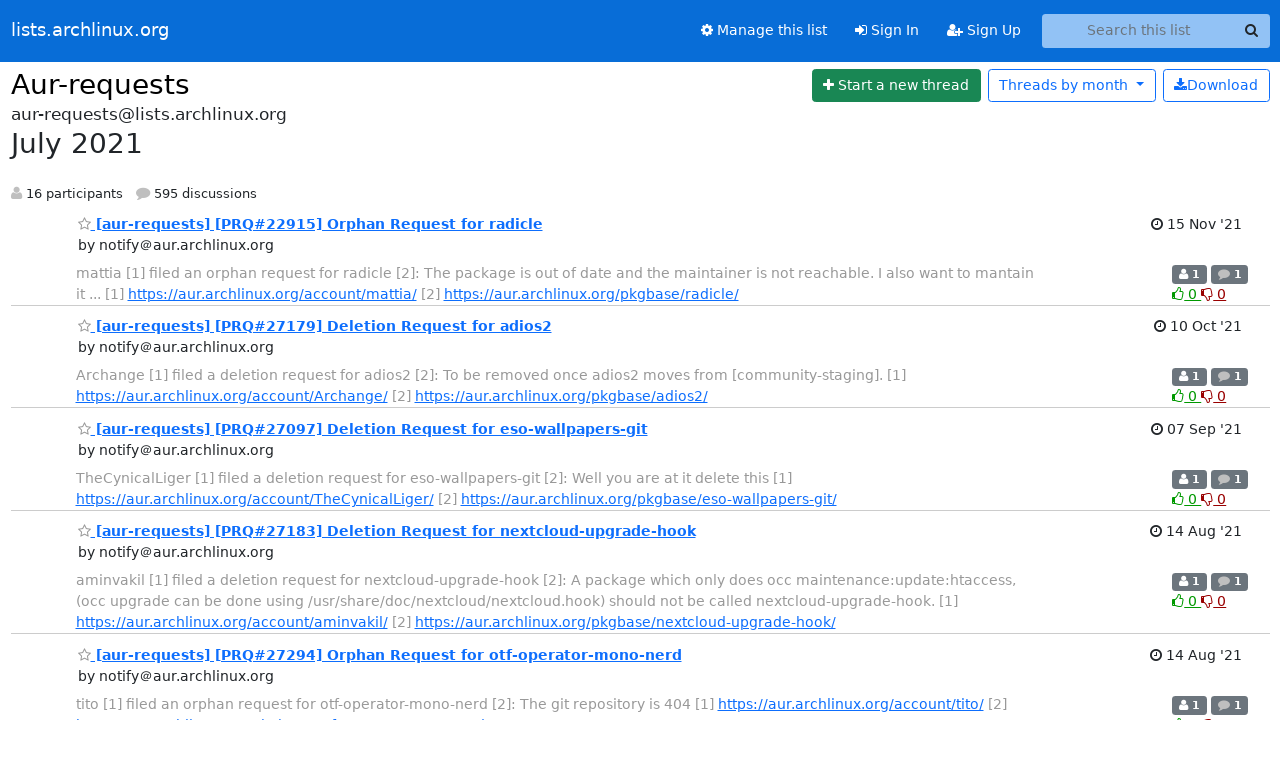

--- FILE ---
content_type: text/html; charset=utf-8
request_url: https://lists.archlinux.org/archives/list/aur-requests@lists.archlinux.org/2021/7/
body_size: 5955
content:





<!DOCTYPE HTML>
<html>
    <head>
        <meta http-equiv="Content-Type" content="text/html; charset=UTF-8" />
        <meta name="viewport" content="width=device-width, initial-scale=1.0" />
        <meta name="ROBOTS" content="INDEX, FOLLOW" />
        <title>
July 2021 - Aur-requests - lists.archlinux.org
</title>
        <meta name="author" content="" />
        <meta name="dc.language" content="en" />
        <link rel="shortcut icon" href="/static/hyperkitty/img/favicon.ico" />
        <link rel="stylesheet" href="/static/hyperkitty/libs/jquery/smoothness/jquery-ui-1.13.1.min.css" type="text/css" media="all" />
        <link rel="stylesheet" href="/static/hyperkitty/libs/fonts/font-awesome/css/font-awesome.min.css" type="text/css" media="all" />
        <link rel="stylesheet" href="/static/CACHE/css/output.e5bf37f52345.css" type="text/css" media="all"><link rel="stylesheet" href="/static/CACHE/css/output.e68c4908b3de.css" type="text/css"><link rel="stylesheet" href="/static/CACHE/css/output.60693ec958f7.css" type="text/css" media="all">
         
        
<link rel="alternate" type="application/rss+xml" title="Aur-requests" href="/archives/list/aur-requests@lists.archlinux.org/feed/"/>

        

    </head>

    <body>

    


    <nav class="navbar sticky-top navbar-expand-md mb-2" id="navbar-main">
        <div class="container-xxl">
            <div class="navbar-header"> <!--part of navbar that's always present-->
                <button type="button" class="navbar-toggler collapsed" data-bs-toggle="collapse" data-bs-target=".navbar-collapse">
                    <span class="fa fa-bars"></span>
                </button>
                <a class="navbar-brand" href="/archives/">lists.archlinux.org</a>

            </div> <!-- /navbar-header -->
            <div class="d-flex">
                <div class="auth dropdown d-md-none">
                        
                </div>
                
                <a  href="/accounts/login/?next=/archives/list/aur-requests%40lists.archlinux.org/2021/7/" class="nav-link d-md-none">
                    <span class="fa fa-sign-in"></span>
                    Sign In
                </a>
                <a  href="/accounts/signup/?next=/archives/list/aur-requests%40lists.archlinux.org/2021/7/" class="nav-link d-md-none">
                    <span class="fa fa-user-plus"></span>
                    Sign Up
                </a>
                
            </div>
            <div class="navbar-collapse collapse justify-content-end"> <!--part of navbar that's collapsed on small screens-->
                <!-- show dropdown for smaller viewports b/c login name/email may be too long -->
                <!-- only show this extra button/dropdown if we're in small screen sizes -->
            
                
                <a href="/mailman3/lists/aur-requests.lists.archlinux.org/" class="nav-link">
                    <span class="fa fa-cog"></span>
                    Manage this list
                </a>
                
            
            
            <a  href="/accounts/login/?next=/archives/list/aur-requests%40lists.archlinux.org/2021/7/" class="nav-link d-none d-md-block">
                <span class="fa fa-sign-in"></span>
                Sign In
            </a>
            <a  href="/accounts/signup/?next=/archives/list/aur-requests%40lists.archlinux.org/2021/7/" class="nav-link d-none d-md-block">
                <span class="fa fa-user-plus"></span>
                Sign Up
            </a>
            
                <form name="search" method="get" action="/archives/search" class="navbar-form navbar-right my-2 my-lg-2 ms-2" role="search">
                    <input type="hidden" name="mlist" value="aur-requests@lists.archlinux.org" />
                    <div class="input-group">
                    <input name="q" type="text" class="form-control rounded-4 search"
                            
                                placeholder="Search this list"
                                aria-label="Search this list"
                            
                            
                            />
                    <button class="btn search-button" aria-label="Search"><span class="fa fa-search"></span></button>
                    </div>
                </form>
                <!-- larger viewports -->
                <ul class="nav navbar-nav auth d-none d-md-flex">
                    
                </ul>
            </div> <!--/navbar-collapse -->
        </div><!-- /container for navbar -->
    </nav>

    

     <div class="modal fade" tabindex="-1" role="dialog" id="keyboard-shortcuts">
       <div class="modal-dialog" role="document">
         <div class="modal-content">
           <div class="modal-header">
             <button type="button" class="close" data-dismiss="modal" aria-label="Close"><span aria-hidden="true">&times;</span></button>
             <h4 class="modal-title">Keyboard Shortcuts</h4>
           </div>
           <div class="modal-body">
             <h3>Thread View</h3>
             <ul>
               <li><code>j</code>: Next unread message </li>
               <li><code>k</code>: Previous unread message </li>
               <li><code>j a</code>: Jump to all threads
               <li><code>j l</code>: Jump to MailingList overview
             </ul>
           </div>
         </div><!-- /.modal-content -->
       </div><!-- /.modal-dialog -->
     </div><!-- /.modal -->

     <div class="container-xxl" role="main">
        

<div class="row">

    <div id="thread-list">
        <div class="thread-list-header row">
            <h1 class="col">
                <a href="/archives/list/aur-requests@lists.archlinux.org/" class="list-name">
                    
                        Aur-requests
                    
                </a>
            </h1>
            <div class="col d-flex flex-align-center flex-row-reverse">
                <div class="order-3 me-2">
                    <a href="/archives/list/aur-requests@lists.archlinux.org/message/new"
                        class="btn btn-success"
                        aria-label="Start new thread">
                        <i class="fa fa-plus"></i>
                        <span class="d-inline d-md-none">Thread</span>
                        <span class="d-none d-md-inline">Start a new thread</span>
                    </a>
                </div>
                
                <div class="d-none d-md-block">
                    <a href="/archives/list/aur-requests@lists.archlinux.org/export/aur-requests@lists.archlinux.org-2021-08.mbox.gz?start=2021-07-01&amp;end=2021-08-01" title="This month in gzipped mbox format"
                    class="btn btn-outline-primary ms-2"><i class="fa fa-download" aria-label="Download Messages"></i>Download
                    </a>
                
                </div>
                
                   



<div class="dropdown-center">
<a href="" id="navbarMonthsListDrop" class="btn btn-outline-primary dropdown-toggle" data-bs-toggle="dropdown">
  <span class="d-none d-md-inline">Threads by</span> month <b class="caret"></b>
</a>
<ul class="dropdown-menu" role="menu" aria-labelledby="navbarMonthsListDrop">
    
    <li role="presentation" class="dropdown-header disabled dropdown-item">
        <a href="" class="nav-link">----- 2026 -----</a>
    </li>
    
    <li>
        <a class="dropdown-item" href="/archives/list/aur-requests@lists.archlinux.org/2026/1/"
           >January</a>
    </li>
    
    
    <li role="presentation" class="dropdown-header disabled dropdown-item">
        <a href="" class="nav-link">----- 2025 -----</a>
    </li>
    
    <li>
        <a class="dropdown-item" href="/archives/list/aur-requests@lists.archlinux.org/2025/12/"
           >December</a>
    </li>
    
    <li>
        <a class="dropdown-item" href="/archives/list/aur-requests@lists.archlinux.org/2025/11/"
           >November</a>
    </li>
    
    <li>
        <a class="dropdown-item" href="/archives/list/aur-requests@lists.archlinux.org/2025/10/"
           >October</a>
    </li>
    
    <li>
        <a class="dropdown-item" href="/archives/list/aur-requests@lists.archlinux.org/2025/9/"
           >September</a>
    </li>
    
    <li>
        <a class="dropdown-item" href="/archives/list/aur-requests@lists.archlinux.org/2025/8/"
           >August</a>
    </li>
    
    <li>
        <a class="dropdown-item" href="/archives/list/aur-requests@lists.archlinux.org/2025/7/"
           >July</a>
    </li>
    
    <li>
        <a class="dropdown-item" href="/archives/list/aur-requests@lists.archlinux.org/2025/6/"
           >June</a>
    </li>
    
    <li>
        <a class="dropdown-item" href="/archives/list/aur-requests@lists.archlinux.org/2025/5/"
           >May</a>
    </li>
    
    <li>
        <a class="dropdown-item" href="/archives/list/aur-requests@lists.archlinux.org/2025/4/"
           >April</a>
    </li>
    
    <li>
        <a class="dropdown-item" href="/archives/list/aur-requests@lists.archlinux.org/2025/3/"
           >March</a>
    </li>
    
    <li>
        <a class="dropdown-item" href="/archives/list/aur-requests@lists.archlinux.org/2025/2/"
           >February</a>
    </li>
    
    <li>
        <a class="dropdown-item" href="/archives/list/aur-requests@lists.archlinux.org/2025/1/"
           >January</a>
    </li>
    
    
    <li role="presentation" class="dropdown-header disabled dropdown-item">
        <a href="" class="nav-link">----- 2024 -----</a>
    </li>
    
    <li>
        <a class="dropdown-item" href="/archives/list/aur-requests@lists.archlinux.org/2024/12/"
           >December</a>
    </li>
    
    <li>
        <a class="dropdown-item" href="/archives/list/aur-requests@lists.archlinux.org/2024/11/"
           >November</a>
    </li>
    
    <li>
        <a class="dropdown-item" href="/archives/list/aur-requests@lists.archlinux.org/2024/10/"
           >October</a>
    </li>
    
    <li>
        <a class="dropdown-item" href="/archives/list/aur-requests@lists.archlinux.org/2024/9/"
           >September</a>
    </li>
    
    <li>
        <a class="dropdown-item" href="/archives/list/aur-requests@lists.archlinux.org/2024/8/"
           >August</a>
    </li>
    
    <li>
        <a class="dropdown-item" href="/archives/list/aur-requests@lists.archlinux.org/2024/7/"
           >July</a>
    </li>
    
    <li>
        <a class="dropdown-item" href="/archives/list/aur-requests@lists.archlinux.org/2024/6/"
           >June</a>
    </li>
    
    <li>
        <a class="dropdown-item" href="/archives/list/aur-requests@lists.archlinux.org/2024/5/"
           >May</a>
    </li>
    
    <li>
        <a class="dropdown-item" href="/archives/list/aur-requests@lists.archlinux.org/2024/4/"
           >April</a>
    </li>
    
    <li>
        <a class="dropdown-item" href="/archives/list/aur-requests@lists.archlinux.org/2024/3/"
           >March</a>
    </li>
    
    <li>
        <a class="dropdown-item" href="/archives/list/aur-requests@lists.archlinux.org/2024/2/"
           >February</a>
    </li>
    
    <li>
        <a class="dropdown-item" href="/archives/list/aur-requests@lists.archlinux.org/2024/1/"
           >January</a>
    </li>
    
    
    <li role="presentation" class="dropdown-header disabled dropdown-item">
        <a href="" class="nav-link">----- 2023 -----</a>
    </li>
    
    <li>
        <a class="dropdown-item" href="/archives/list/aur-requests@lists.archlinux.org/2023/12/"
           >December</a>
    </li>
    
    <li>
        <a class="dropdown-item" href="/archives/list/aur-requests@lists.archlinux.org/2023/11/"
           >November</a>
    </li>
    
    <li>
        <a class="dropdown-item" href="/archives/list/aur-requests@lists.archlinux.org/2023/10/"
           >October</a>
    </li>
    
    <li>
        <a class="dropdown-item" href="/archives/list/aur-requests@lists.archlinux.org/2023/9/"
           >September</a>
    </li>
    
    <li>
        <a class="dropdown-item" href="/archives/list/aur-requests@lists.archlinux.org/2023/8/"
           >August</a>
    </li>
    
    <li>
        <a class="dropdown-item" href="/archives/list/aur-requests@lists.archlinux.org/2023/7/"
           >July</a>
    </li>
    
    <li>
        <a class="dropdown-item" href="/archives/list/aur-requests@lists.archlinux.org/2023/6/"
           >June</a>
    </li>
    
    <li>
        <a class="dropdown-item" href="/archives/list/aur-requests@lists.archlinux.org/2023/5/"
           >May</a>
    </li>
    
    <li>
        <a class="dropdown-item" href="/archives/list/aur-requests@lists.archlinux.org/2023/4/"
           >April</a>
    </li>
    
    <li>
        <a class="dropdown-item" href="/archives/list/aur-requests@lists.archlinux.org/2023/3/"
           >March</a>
    </li>
    
    <li>
        <a class="dropdown-item" href="/archives/list/aur-requests@lists.archlinux.org/2023/2/"
           >February</a>
    </li>
    
    <li>
        <a class="dropdown-item" href="/archives/list/aur-requests@lists.archlinux.org/2023/1/"
           >January</a>
    </li>
    
    
    <li role="presentation" class="dropdown-header disabled dropdown-item">
        <a href="" class="nav-link">----- 2022 -----</a>
    </li>
    
    <li>
        <a class="dropdown-item" href="/archives/list/aur-requests@lists.archlinux.org/2022/12/"
           >December</a>
    </li>
    
    <li>
        <a class="dropdown-item" href="/archives/list/aur-requests@lists.archlinux.org/2022/11/"
           >November</a>
    </li>
    
    <li>
        <a class="dropdown-item" href="/archives/list/aur-requests@lists.archlinux.org/2022/10/"
           >October</a>
    </li>
    
    <li>
        <a class="dropdown-item" href="/archives/list/aur-requests@lists.archlinux.org/2022/9/"
           >September</a>
    </li>
    
    <li>
        <a class="dropdown-item" href="/archives/list/aur-requests@lists.archlinux.org/2022/8/"
           >August</a>
    </li>
    
    <li>
        <a class="dropdown-item" href="/archives/list/aur-requests@lists.archlinux.org/2022/7/"
           >July</a>
    </li>
    
    <li>
        <a class="dropdown-item" href="/archives/list/aur-requests@lists.archlinux.org/2022/6/"
           >June</a>
    </li>
    
    <li>
        <a class="dropdown-item" href="/archives/list/aur-requests@lists.archlinux.org/2022/5/"
           >May</a>
    </li>
    
    <li>
        <a class="dropdown-item" href="/archives/list/aur-requests@lists.archlinux.org/2022/4/"
           >April</a>
    </li>
    
    <li>
        <a class="dropdown-item" href="/archives/list/aur-requests@lists.archlinux.org/2022/3/"
           >March</a>
    </li>
    
    <li>
        <a class="dropdown-item" href="/archives/list/aur-requests@lists.archlinux.org/2022/2/"
           >February</a>
    </li>
    
    <li>
        <a class="dropdown-item" href="/archives/list/aur-requests@lists.archlinux.org/2022/1/"
           >January</a>
    </li>
    
    
    <li role="presentation" class="dropdown-header disabled dropdown-item">
        <a href="" class="nav-link">----- 2021 -----</a>
    </li>
    
    <li>
        <a class="dropdown-item" href="/archives/list/aur-requests@lists.archlinux.org/2021/12/"
           >December</a>
    </li>
    
    <li>
        <a class="dropdown-item" href="/archives/list/aur-requests@lists.archlinux.org/2021/11/"
           >November</a>
    </li>
    
    <li>
        <a class="dropdown-item" href="/archives/list/aur-requests@lists.archlinux.org/2021/10/"
           >October</a>
    </li>
    
    <li>
        <a class="dropdown-item" href="/archives/list/aur-requests@lists.archlinux.org/2021/9/"
           >September</a>
    </li>
    
    <li>
        <a class="dropdown-item" href="/archives/list/aur-requests@lists.archlinux.org/2021/8/"
           >August</a>
    </li>
    
    <li>
        <a class="dropdown-item" href="/archives/list/aur-requests@lists.archlinux.org/2021/7/"
           >July</a>
    </li>
    
    <li>
        <a class="dropdown-item" href="/archives/list/aur-requests@lists.archlinux.org/2021/6/"
           >June</a>
    </li>
    
    <li>
        <a class="dropdown-item" href="/archives/list/aur-requests@lists.archlinux.org/2021/5/"
           >May</a>
    </li>
    
    <li>
        <a class="dropdown-item" href="/archives/list/aur-requests@lists.archlinux.org/2021/4/"
           >April</a>
    </li>
    
    <li>
        <a class="dropdown-item" href="/archives/list/aur-requests@lists.archlinux.org/2021/3/"
           >March</a>
    </li>
    
    <li>
        <a class="dropdown-item" href="/archives/list/aur-requests@lists.archlinux.org/2021/2/"
           >February</a>
    </li>
    
    <li>
        <a class="dropdown-item" href="/archives/list/aur-requests@lists.archlinux.org/2021/1/"
           >January</a>
    </li>
    
    
    <li role="presentation" class="dropdown-header disabled dropdown-item">
        <a href="" class="nav-link">----- 2020 -----</a>
    </li>
    
    <li>
        <a class="dropdown-item" href="/archives/list/aur-requests@lists.archlinux.org/2020/12/"
           >December</a>
    </li>
    
    <li>
        <a class="dropdown-item" href="/archives/list/aur-requests@lists.archlinux.org/2020/11/"
           >November</a>
    </li>
    
    <li>
        <a class="dropdown-item" href="/archives/list/aur-requests@lists.archlinux.org/2020/10/"
           >October</a>
    </li>
    
    <li>
        <a class="dropdown-item" href="/archives/list/aur-requests@lists.archlinux.org/2020/9/"
           >September</a>
    </li>
    
    <li>
        <a class="dropdown-item" href="/archives/list/aur-requests@lists.archlinux.org/2020/8/"
           >August</a>
    </li>
    
    <li>
        <a class="dropdown-item" href="/archives/list/aur-requests@lists.archlinux.org/2020/7/"
           >July</a>
    </li>
    
    <li>
        <a class="dropdown-item" href="/archives/list/aur-requests@lists.archlinux.org/2020/6/"
           >June</a>
    </li>
    
    <li>
        <a class="dropdown-item" href="/archives/list/aur-requests@lists.archlinux.org/2020/5/"
           >May</a>
    </li>
    
    <li>
        <a class="dropdown-item" href="/archives/list/aur-requests@lists.archlinux.org/2020/4/"
           >April</a>
    </li>
    
    <li>
        <a class="dropdown-item" href="/archives/list/aur-requests@lists.archlinux.org/2020/3/"
           >March</a>
    </li>
    
    <li>
        <a class="dropdown-item" href="/archives/list/aur-requests@lists.archlinux.org/2020/2/"
           >February</a>
    </li>
    
    <li>
        <a class="dropdown-item" href="/archives/list/aur-requests@lists.archlinux.org/2020/1/"
           >January</a>
    </li>
    
    
    <li role="presentation" class="dropdown-header disabled dropdown-item">
        <a href="" class="nav-link">----- 2019 -----</a>
    </li>
    
    <li>
        <a class="dropdown-item" href="/archives/list/aur-requests@lists.archlinux.org/2019/12/"
           >December</a>
    </li>
    
    <li>
        <a class="dropdown-item" href="/archives/list/aur-requests@lists.archlinux.org/2019/11/"
           >November</a>
    </li>
    
    <li>
        <a class="dropdown-item" href="/archives/list/aur-requests@lists.archlinux.org/2019/10/"
           >October</a>
    </li>
    
    <li>
        <a class="dropdown-item" href="/archives/list/aur-requests@lists.archlinux.org/2019/9/"
           >September</a>
    </li>
    
    <li>
        <a class="dropdown-item" href="/archives/list/aur-requests@lists.archlinux.org/2019/8/"
           >August</a>
    </li>
    
    <li>
        <a class="dropdown-item" href="/archives/list/aur-requests@lists.archlinux.org/2019/7/"
           >July</a>
    </li>
    
    <li>
        <a class="dropdown-item" href="/archives/list/aur-requests@lists.archlinux.org/2019/6/"
           >June</a>
    </li>
    
    <li>
        <a class="dropdown-item" href="/archives/list/aur-requests@lists.archlinux.org/2019/5/"
           >May</a>
    </li>
    
    <li>
        <a class="dropdown-item" href="/archives/list/aur-requests@lists.archlinux.org/2019/4/"
           >April</a>
    </li>
    
    <li>
        <a class="dropdown-item" href="/archives/list/aur-requests@lists.archlinux.org/2019/3/"
           >March</a>
    </li>
    
    <li>
        <a class="dropdown-item" href="/archives/list/aur-requests@lists.archlinux.org/2019/2/"
           >February</a>
    </li>
    
    <li>
        <a class="dropdown-item" href="/archives/list/aur-requests@lists.archlinux.org/2019/1/"
           >January</a>
    </li>
    
    
    <li role="presentation" class="dropdown-header disabled dropdown-item">
        <a href="" class="nav-link">----- 2018 -----</a>
    </li>
    
    <li>
        <a class="dropdown-item" href="/archives/list/aur-requests@lists.archlinux.org/2018/12/"
           >December</a>
    </li>
    
    <li>
        <a class="dropdown-item" href="/archives/list/aur-requests@lists.archlinux.org/2018/11/"
           >November</a>
    </li>
    
    <li>
        <a class="dropdown-item" href="/archives/list/aur-requests@lists.archlinux.org/2018/10/"
           >October</a>
    </li>
    
    <li>
        <a class="dropdown-item" href="/archives/list/aur-requests@lists.archlinux.org/2018/9/"
           >September</a>
    </li>
    
    <li>
        <a class="dropdown-item" href="/archives/list/aur-requests@lists.archlinux.org/2018/8/"
           >August</a>
    </li>
    
    <li>
        <a class="dropdown-item" href="/archives/list/aur-requests@lists.archlinux.org/2018/7/"
           >July</a>
    </li>
    
    <li>
        <a class="dropdown-item" href="/archives/list/aur-requests@lists.archlinux.org/2018/6/"
           >June</a>
    </li>
    
    <li>
        <a class="dropdown-item" href="/archives/list/aur-requests@lists.archlinux.org/2018/5/"
           >May</a>
    </li>
    
    <li>
        <a class="dropdown-item" href="/archives/list/aur-requests@lists.archlinux.org/2018/4/"
           >April</a>
    </li>
    
    <li>
        <a class="dropdown-item" href="/archives/list/aur-requests@lists.archlinux.org/2018/3/"
           >March</a>
    </li>
    
    <li>
        <a class="dropdown-item" href="/archives/list/aur-requests@lists.archlinux.org/2018/2/"
           >February</a>
    </li>
    
    <li>
        <a class="dropdown-item" href="/archives/list/aur-requests@lists.archlinux.org/2018/1/"
           >January</a>
    </li>
    
    
    <li role="presentation" class="dropdown-header disabled dropdown-item">
        <a href="" class="nav-link">----- 2017 -----</a>
    </li>
    
    <li>
        <a class="dropdown-item" href="/archives/list/aur-requests@lists.archlinux.org/2017/12/"
           >December</a>
    </li>
    
    <li>
        <a class="dropdown-item" href="/archives/list/aur-requests@lists.archlinux.org/2017/11/"
           >November</a>
    </li>
    
    <li>
        <a class="dropdown-item" href="/archives/list/aur-requests@lists.archlinux.org/2017/10/"
           >October</a>
    </li>
    
    <li>
        <a class="dropdown-item" href="/archives/list/aur-requests@lists.archlinux.org/2017/9/"
           >September</a>
    </li>
    
    <li>
        <a class="dropdown-item" href="/archives/list/aur-requests@lists.archlinux.org/2017/8/"
           >August</a>
    </li>
    
    <li>
        <a class="dropdown-item" href="/archives/list/aur-requests@lists.archlinux.org/2017/7/"
           >July</a>
    </li>
    
    <li>
        <a class="dropdown-item" href="/archives/list/aur-requests@lists.archlinux.org/2017/6/"
           >June</a>
    </li>
    
    <li>
        <a class="dropdown-item" href="/archives/list/aur-requests@lists.archlinux.org/2017/5/"
           >May</a>
    </li>
    
    <li>
        <a class="dropdown-item" href="/archives/list/aur-requests@lists.archlinux.org/2017/4/"
           >April</a>
    </li>
    
    <li>
        <a class="dropdown-item" href="/archives/list/aur-requests@lists.archlinux.org/2017/3/"
           >March</a>
    </li>
    
    <li>
        <a class="dropdown-item" href="/archives/list/aur-requests@lists.archlinux.org/2017/2/"
           >February</a>
    </li>
    
    <li>
        <a class="dropdown-item" href="/archives/list/aur-requests@lists.archlinux.org/2017/1/"
           >January</a>
    </li>
    
    
    <li role="presentation" class="dropdown-header disabled dropdown-item">
        <a href="" class="nav-link">----- 2016 -----</a>
    </li>
    
    <li>
        <a class="dropdown-item" href="/archives/list/aur-requests@lists.archlinux.org/2016/12/"
           >December</a>
    </li>
    
    <li>
        <a class="dropdown-item" href="/archives/list/aur-requests@lists.archlinux.org/2016/11/"
           >November</a>
    </li>
    
    <li>
        <a class="dropdown-item" href="/archives/list/aur-requests@lists.archlinux.org/2016/10/"
           >October</a>
    </li>
    
    <li>
        <a class="dropdown-item" href="/archives/list/aur-requests@lists.archlinux.org/2016/9/"
           >September</a>
    </li>
    
    <li>
        <a class="dropdown-item" href="/archives/list/aur-requests@lists.archlinux.org/2016/8/"
           >August</a>
    </li>
    
    <li>
        <a class="dropdown-item" href="/archives/list/aur-requests@lists.archlinux.org/2016/7/"
           >July</a>
    </li>
    
    <li>
        <a class="dropdown-item" href="/archives/list/aur-requests@lists.archlinux.org/2016/6/"
           >June</a>
    </li>
    
    <li>
        <a class="dropdown-item" href="/archives/list/aur-requests@lists.archlinux.org/2016/5/"
           >May</a>
    </li>
    
    <li>
        <a class="dropdown-item" href="/archives/list/aur-requests@lists.archlinux.org/2016/4/"
           >April</a>
    </li>
    
    <li>
        <a class="dropdown-item" href="/archives/list/aur-requests@lists.archlinux.org/2016/3/"
           >March</a>
    </li>
    
    <li>
        <a class="dropdown-item" href="/archives/list/aur-requests@lists.archlinux.org/2016/2/"
           >February</a>
    </li>
    
    <li>
        <a class="dropdown-item" href="/archives/list/aur-requests@lists.archlinux.org/2016/1/"
           >January</a>
    </li>
    
    
    <li role="presentation" class="dropdown-header disabled dropdown-item">
        <a href="" class="nav-link">----- 2015 -----</a>
    </li>
    
    <li>
        <a class="dropdown-item" href="/archives/list/aur-requests@lists.archlinux.org/2015/12/"
           >December</a>
    </li>
    
    <li>
        <a class="dropdown-item" href="/archives/list/aur-requests@lists.archlinux.org/2015/11/"
           >November</a>
    </li>
    
    <li>
        <a class="dropdown-item" href="/archives/list/aur-requests@lists.archlinux.org/2015/10/"
           >October</a>
    </li>
    
    <li>
        <a class="dropdown-item" href="/archives/list/aur-requests@lists.archlinux.org/2015/9/"
           >September</a>
    </li>
    
    <li>
        <a class="dropdown-item" href="/archives/list/aur-requests@lists.archlinux.org/2015/8/"
           >August</a>
    </li>
    
    <li>
        <a class="dropdown-item" href="/archives/list/aur-requests@lists.archlinux.org/2015/7/"
           >July</a>
    </li>
    
    <li>
        <a class="dropdown-item" href="/archives/list/aur-requests@lists.archlinux.org/2015/6/"
           >June</a>
    </li>
    
    <li>
        <a class="dropdown-item" href="/archives/list/aur-requests@lists.archlinux.org/2015/5/"
           >May</a>
    </li>
    
    <li>
        <a class="dropdown-item" href="/archives/list/aur-requests@lists.archlinux.org/2015/4/"
           >April</a>
    </li>
    
    <li>
        <a class="dropdown-item" href="/archives/list/aur-requests@lists.archlinux.org/2015/3/"
           >March</a>
    </li>
    
    <li>
        <a class="dropdown-item" href="/archives/list/aur-requests@lists.archlinux.org/2015/2/"
           >February</a>
    </li>
    
    <li>
        <a class="dropdown-item" href="/archives/list/aur-requests@lists.archlinux.org/2015/1/"
           >January</a>
    </li>
    
    
    <li role="presentation" class="dropdown-header disabled dropdown-item">
        <a href="" class="nav-link">----- 2014 -----</a>
    </li>
    
    <li>
        <a class="dropdown-item" href="/archives/list/aur-requests@lists.archlinux.org/2014/12/"
           >December</a>
    </li>
    
    <li>
        <a class="dropdown-item" href="/archives/list/aur-requests@lists.archlinux.org/2014/11/"
           >November</a>
    </li>
    
    <li>
        <a class="dropdown-item" href="/archives/list/aur-requests@lists.archlinux.org/2014/10/"
           >October</a>
    </li>
    
    <li>
        <a class="dropdown-item" href="/archives/list/aur-requests@lists.archlinux.org/2014/9/"
           >September</a>
    </li>
    
    <li>
        <a class="dropdown-item" href="/archives/list/aur-requests@lists.archlinux.org/2014/8/"
           >August</a>
    </li>
    
    <li>
        <a class="dropdown-item" href="/archives/list/aur-requests@lists.archlinux.org/2014/7/"
           >July</a>
    </li>
    
    <li>
        <a class="dropdown-item" href="/archives/list/aur-requests@lists.archlinux.org/2014/6/"
           >June</a>
    </li>
    
    
</ul>
</div>
                
            </div>
            <span class="list-address">
                aur-requests@lists.archlinux.org
                <h2>July 2021</h2>
            </span>
            <ul class="list-unstyled list-stats thread-list-info">
                
                <li>
                    <i class="fa fa-user" aria-label="participants"></i>
                    16 participants
                </li>
                
                <li>
                    <i class="fa fa-comment" aria-label="replies"></i>
                    595 discussions
                </li>
            </ul>

        </div>

        
            



    <div class="thread">
        <div class="thread-info">
            <div class="thread-email row d-flex w-100">
                <div class="thread-summary d-flex">
                    <div class="p-2 sender gravatar circle">
                        
                            
                        
                    </div>
                    <div class="p-2 flex-fill">
                        <a name="UZEMSZSCTNGIW5EGZVO3GDYWYGNWRWCB"
                           href="/archives/list/aur-requests@lists.archlinux.org/thread/UZEMSZSCTNGIW5EGZVO3GDYWYGNWRWCB/"
                           class="thread-title">
                            
                                <i class="fa fa-star-o notsaved" title="Favorite" aria-label="Favorite thread"></i>
                            
                            [aur-requests] [PRQ#22915] Orphan Request for radicle
                        </a>
                        <br />
                        <span class="sender-name align-center">
                            by notify＠aur.archlinux.org
                        </span>
                        <span class="d-flex d-md-none pull-right text-muted" title="Monday, 15 November 2021 02:59:50">
                          15 Nov &#x27;21
                        </span>
                    </div>
                    <div class="ml-auto p-2 d-none d-md-flex">
                      <br/ >
                        <span class="thread-date pull-right" title="Monday, 15 November 2021 02:59:50">
                          <i class="fa fa-clock-o" title="Most recent thread activity"></i>
                          15 Nov &#x27;21
                        </span>
                    </div>
                </div>
                <div class="d-none d-md-flex flex-row w-100">
                  <div class="col-10 thread-email-content d-flex">
                    <span class="expander collapsed" style="color: #999">
                        mattia [1] filed an orphan request for radicle [2]:

The package is out of date and the maintainer is not reachable. I also
want to mantain it ...

[1] <a href="https://aur.archlinux.org/account/mattia/" rel="nofollow">https://aur.archlinux.org/account/mattia/</a>
[2] <a href="https://aur.archlinux.org/pkgbase/radicle/" rel="nofollow">https://aur.archlinux.org/pkgbase/radicle/</a>
                    </span>
                  </div>
                  <div class="col-2">
                        <div class="list-stats pull-right">
                          <span class="badge bg-secondary">
                            <i class="fa fa-user" aria-label="participants"></i>
                            1
                            <!-- participants -->
                          </span>
                          <span class="badge bg-secondary">
                            <i class="fa fa-comment" aria-label="replies"></i>
                            1
                            <!-- comments -->
                          </span>
                          <span class="d-block d-md-flex">
                            

    <form method="post" class="likeform"
          action="/archives/list/aur-requests@lists.archlinux.org/message/UZEMSZSCTNGIW5EGZVO3GDYWYGNWRWCB/vote">
    <input type="hidden" name="csrfmiddlewaretoken" value="x9UJMSQubWNevTnPrO7Nex9C51s4JNpFVxUxark9l7QvEeLorusFyUynEFsTNjdY">
    
		
			<a class="youlike vote  disabled" title="You must be logged-in to vote."
			href="#like" data-vote="1" aria-label="Like thread">
					<i class="fa fa-thumbs-o-up"></i> 0
			</a>
			<a class="youdislike vote disabled" title="You must be logged-in to vote."
			href="#dislike" data-vote="-1" aria-label="Dislike thread">
				<i class="fa fa-thumbs-o-down"></i> 0
			</a>
		
    

    </form>

                          </span>
                        </div>
                    </div>
                </div>

            </div>
        </div>
    </div>


        
            



    <div class="thread">
        <div class="thread-info">
            <div class="thread-email row d-flex w-100">
                <div class="thread-summary d-flex">
                    <div class="p-2 sender gravatar circle">
                        
                            
                        
                    </div>
                    <div class="p-2 flex-fill">
                        <a name="A6JPHYBK2JYDY7JICZP6HAVLPDPSSNEJ"
                           href="/archives/list/aur-requests@lists.archlinux.org/thread/A6JPHYBK2JYDY7JICZP6HAVLPDPSSNEJ/"
                           class="thread-title">
                            
                                <i class="fa fa-star-o notsaved" title="Favorite" aria-label="Favorite thread"></i>
                            
                            [aur-requests] [PRQ#27179] Deletion Request for adios2
                        </a>
                        <br />
                        <span class="sender-name align-center">
                            by notify＠aur.archlinux.org
                        </span>
                        <span class="d-flex d-md-none pull-right text-muted" title="Sunday, 10 October 2021 03:42:20">
                          10 Oct &#x27;21
                        </span>
                    </div>
                    <div class="ml-auto p-2 d-none d-md-flex">
                      <br/ >
                        <span class="thread-date pull-right" title="Sunday, 10 October 2021 03:42:20">
                          <i class="fa fa-clock-o" title="Most recent thread activity"></i>
                          10 Oct &#x27;21
                        </span>
                    </div>
                </div>
                <div class="d-none d-md-flex flex-row w-100">
                  <div class="col-10 thread-email-content d-flex">
                    <span class="expander collapsed" style="color: #999">
                        Archange [1] filed a deletion request for adios2 [2]:

To be removed once adios2 moves from [community-staging].

[1] <a href="https://aur.archlinux.org/account/Archange/" rel="nofollow">https://aur.archlinux.org/account/Archange/</a>
[2] <a href="https://aur.archlinux.org/pkgbase/adios2/" rel="nofollow">https://aur.archlinux.org/pkgbase/adios2/</a>
                    </span>
                  </div>
                  <div class="col-2">
                        <div class="list-stats pull-right">
                          <span class="badge bg-secondary">
                            <i class="fa fa-user" aria-label="participants"></i>
                            1
                            <!-- participants -->
                          </span>
                          <span class="badge bg-secondary">
                            <i class="fa fa-comment" aria-label="replies"></i>
                            1
                            <!-- comments -->
                          </span>
                          <span class="d-block d-md-flex">
                            

    <form method="post" class="likeform"
          action="/archives/list/aur-requests@lists.archlinux.org/message/A6JPHYBK2JYDY7JICZP6HAVLPDPSSNEJ/vote">
    <input type="hidden" name="csrfmiddlewaretoken" value="x9UJMSQubWNevTnPrO7Nex9C51s4JNpFVxUxark9l7QvEeLorusFyUynEFsTNjdY">
    
		
			<a class="youlike vote  disabled" title="You must be logged-in to vote."
			href="#like" data-vote="1" aria-label="Like thread">
					<i class="fa fa-thumbs-o-up"></i> 0
			</a>
			<a class="youdislike vote disabled" title="You must be logged-in to vote."
			href="#dislike" data-vote="-1" aria-label="Dislike thread">
				<i class="fa fa-thumbs-o-down"></i> 0
			</a>
		
    

    </form>

                          </span>
                        </div>
                    </div>
                </div>

            </div>
        </div>
    </div>


        
            



    <div class="thread">
        <div class="thread-info">
            <div class="thread-email row d-flex w-100">
                <div class="thread-summary d-flex">
                    <div class="p-2 sender gravatar circle">
                        
                            
                        
                    </div>
                    <div class="p-2 flex-fill">
                        <a name="OKYLCPZKELSJNGUPSKDAX6X55FLTJCMS"
                           href="/archives/list/aur-requests@lists.archlinux.org/thread/OKYLCPZKELSJNGUPSKDAX6X55FLTJCMS/"
                           class="thread-title">
                            
                                <i class="fa fa-star-o notsaved" title="Favorite" aria-label="Favorite thread"></i>
                            
                            [aur-requests] [PRQ#27097] Deletion Request for eso-wallpapers-git
                        </a>
                        <br />
                        <span class="sender-name align-center">
                            by notify＠aur.archlinux.org
                        </span>
                        <span class="d-flex d-md-none pull-right text-muted" title="Tuesday, 7 September 2021 20:52:44">
                          07 Sep &#x27;21
                        </span>
                    </div>
                    <div class="ml-auto p-2 d-none d-md-flex">
                      <br/ >
                        <span class="thread-date pull-right" title="Tuesday, 7 September 2021 20:52:44">
                          <i class="fa fa-clock-o" title="Most recent thread activity"></i>
                          07 Sep &#x27;21
                        </span>
                    </div>
                </div>
                <div class="d-none d-md-flex flex-row w-100">
                  <div class="col-10 thread-email-content d-flex">
                    <span class="expander collapsed" style="color: #999">
                        TheCynicalLiger [1] filed a deletion request for eso-wallpapers-git
[2]:

Well you are at it delete this

[1] <a href="https://aur.archlinux.org/account/TheCynicalLiger/" rel="nofollow">https://aur.archlinux.org/account/TheCynicalLiger/</a>
[2] <a href="https://aur.archlinux.org/pkgbase/eso-wallpapers-git/" rel="nofollow">https://aur.archlinux.org/pkgbase/eso-wallpapers-git/</a>
                    </span>
                  </div>
                  <div class="col-2">
                        <div class="list-stats pull-right">
                          <span class="badge bg-secondary">
                            <i class="fa fa-user" aria-label="participants"></i>
                            1
                            <!-- participants -->
                          </span>
                          <span class="badge bg-secondary">
                            <i class="fa fa-comment" aria-label="replies"></i>
                            1
                            <!-- comments -->
                          </span>
                          <span class="d-block d-md-flex">
                            

    <form method="post" class="likeform"
          action="/archives/list/aur-requests@lists.archlinux.org/message/OKYLCPZKELSJNGUPSKDAX6X55FLTJCMS/vote">
    <input type="hidden" name="csrfmiddlewaretoken" value="x9UJMSQubWNevTnPrO7Nex9C51s4JNpFVxUxark9l7QvEeLorusFyUynEFsTNjdY">
    
		
			<a class="youlike vote  disabled" title="You must be logged-in to vote."
			href="#like" data-vote="1" aria-label="Like thread">
					<i class="fa fa-thumbs-o-up"></i> 0
			</a>
			<a class="youdislike vote disabled" title="You must be logged-in to vote."
			href="#dislike" data-vote="-1" aria-label="Dislike thread">
				<i class="fa fa-thumbs-o-down"></i> 0
			</a>
		
    

    </form>

                          </span>
                        </div>
                    </div>
                </div>

            </div>
        </div>
    </div>


        
            



    <div class="thread">
        <div class="thread-info">
            <div class="thread-email row d-flex w-100">
                <div class="thread-summary d-flex">
                    <div class="p-2 sender gravatar circle">
                        
                            
                        
                    </div>
                    <div class="p-2 flex-fill">
                        <a name="DJSD53BI5BSMFWGOYW4H3VFFOIHYOR3T"
                           href="/archives/list/aur-requests@lists.archlinux.org/thread/DJSD53BI5BSMFWGOYW4H3VFFOIHYOR3T/"
                           class="thread-title">
                            
                                <i class="fa fa-star-o notsaved" title="Favorite" aria-label="Favorite thread"></i>
                            
                            [aur-requests] [PRQ#27183] Deletion Request for nextcloud-upgrade-hook
                        </a>
                        <br />
                        <span class="sender-name align-center">
                            by notify＠aur.archlinux.org
                        </span>
                        <span class="d-flex d-md-none pull-right text-muted" title="Saturday, 14 August 2021 00:14:34">
                          14 Aug &#x27;21
                        </span>
                    </div>
                    <div class="ml-auto p-2 d-none d-md-flex">
                      <br/ >
                        <span class="thread-date pull-right" title="Saturday, 14 August 2021 00:14:34">
                          <i class="fa fa-clock-o" title="Most recent thread activity"></i>
                          14 Aug &#x27;21
                        </span>
                    </div>
                </div>
                <div class="d-none d-md-flex flex-row w-100">
                  <div class="col-10 thread-email-content d-flex">
                    <span class="expander collapsed" style="color: #999">
                        aminvakil [1] filed a deletion request for nextcloud-upgrade-hook [2]:

A package which only does occ maintenance:update:htaccess, (occ
upgrade can be done using /usr/share/doc/nextcloud/nextcloud.hook)
should not be called nextcloud-upgrade-hook.

[1] <a href="https://aur.archlinux.org/account/aminvakil/" rel="nofollow">https://aur.archlinux.org/account/aminvakil/</a>
[2] <a href="https://aur.archlinux.org/pkgbase/nextcloud-upgrade-hook/" rel="nofollow">https://aur.archlinux.org/pkgbase/nextcloud-upgrade-hook/</a>
                    </span>
                  </div>
                  <div class="col-2">
                        <div class="list-stats pull-right">
                          <span class="badge bg-secondary">
                            <i class="fa fa-user" aria-label="participants"></i>
                            1
                            <!-- participants -->
                          </span>
                          <span class="badge bg-secondary">
                            <i class="fa fa-comment" aria-label="replies"></i>
                            1
                            <!-- comments -->
                          </span>
                          <span class="d-block d-md-flex">
                            

    <form method="post" class="likeform"
          action="/archives/list/aur-requests@lists.archlinux.org/message/DJSD53BI5BSMFWGOYW4H3VFFOIHYOR3T/vote">
    <input type="hidden" name="csrfmiddlewaretoken" value="x9UJMSQubWNevTnPrO7Nex9C51s4JNpFVxUxark9l7QvEeLorusFyUynEFsTNjdY">
    
		
			<a class="youlike vote  disabled" title="You must be logged-in to vote."
			href="#like" data-vote="1" aria-label="Like thread">
					<i class="fa fa-thumbs-o-up"></i> 0
			</a>
			<a class="youdislike vote disabled" title="You must be logged-in to vote."
			href="#dislike" data-vote="-1" aria-label="Dislike thread">
				<i class="fa fa-thumbs-o-down"></i> 0
			</a>
		
    

    </form>

                          </span>
                        </div>
                    </div>
                </div>

            </div>
        </div>
    </div>


        
            



    <div class="thread">
        <div class="thread-info">
            <div class="thread-email row d-flex w-100">
                <div class="thread-summary d-flex">
                    <div class="p-2 sender gravatar circle">
                        
                            
                        
                    </div>
                    <div class="p-2 flex-fill">
                        <a name="QXIMF4LEBURBHOVCCKV2M4SSDNKECKK5"
                           href="/archives/list/aur-requests@lists.archlinux.org/thread/QXIMF4LEBURBHOVCCKV2M4SSDNKECKK5/"
                           class="thread-title">
                            
                                <i class="fa fa-star-o notsaved" title="Favorite" aria-label="Favorite thread"></i>
                            
                            [aur-requests] [PRQ#27294] Orphan Request for otf-operator-mono-nerd
                        </a>
                        <br />
                        <span class="sender-name align-center">
                            by notify＠aur.archlinux.org
                        </span>
                        <span class="d-flex d-md-none pull-right text-muted" title="Saturday, 14 August 2021 00:05:36">
                          14 Aug &#x27;21
                        </span>
                    </div>
                    <div class="ml-auto p-2 d-none d-md-flex">
                      <br/ >
                        <span class="thread-date pull-right" title="Saturday, 14 August 2021 00:05:36">
                          <i class="fa fa-clock-o" title="Most recent thread activity"></i>
                          14 Aug &#x27;21
                        </span>
                    </div>
                </div>
                <div class="d-none d-md-flex flex-row w-100">
                  <div class="col-10 thread-email-content d-flex">
                    <span class="expander collapsed" style="color: #999">
                        tito [1] filed an orphan request for otf-operator-mono-nerd [2]:

The git repository is 404

[1] <a href="https://aur.archlinux.org/account/tito/" rel="nofollow">https://aur.archlinux.org/account/tito/</a>
[2] <a href="https://aur.archlinux.org/pkgbase/otf-operator-mono-nerd/" rel="nofollow">https://aur.archlinux.org/pkgbase/otf-operator-mono-nerd/</a>
                    </span>
                  </div>
                  <div class="col-2">
                        <div class="list-stats pull-right">
                          <span class="badge bg-secondary">
                            <i class="fa fa-user" aria-label="participants"></i>
                            1
                            <!-- participants -->
                          </span>
                          <span class="badge bg-secondary">
                            <i class="fa fa-comment" aria-label="replies"></i>
                            1
                            <!-- comments -->
                          </span>
                          <span class="d-block d-md-flex">
                            

    <form method="post" class="likeform"
          action="/archives/list/aur-requests@lists.archlinux.org/message/QXIMF4LEBURBHOVCCKV2M4SSDNKECKK5/vote">
    <input type="hidden" name="csrfmiddlewaretoken" value="x9UJMSQubWNevTnPrO7Nex9C51s4JNpFVxUxark9l7QvEeLorusFyUynEFsTNjdY">
    
		
			<a class="youlike vote  disabled" title="You must be logged-in to vote."
			href="#like" data-vote="1" aria-label="Like thread">
					<i class="fa fa-thumbs-o-up"></i> 0
			</a>
			<a class="youdislike vote disabled" title="You must be logged-in to vote."
			href="#dislike" data-vote="-1" aria-label="Dislike thread">
				<i class="fa fa-thumbs-o-down"></i> 0
			</a>
		
    

    </form>

                          </span>
                        </div>
                    </div>
                </div>

            </div>
        </div>
    </div>


        
            



    <div class="thread">
        <div class="thread-info">
            <div class="thread-email row d-flex w-100">
                <div class="thread-summary d-flex">
                    <div class="p-2 sender gravatar circle">
                        
                            
                        
                    </div>
                    <div class="p-2 flex-fill">
                        <a name="HDT3ZP3OITO5OTPZW2GLO5OVDO2AV3Y3"
                           href="/archives/list/aur-requests@lists.archlinux.org/thread/HDT3ZP3OITO5OTPZW2GLO5OVDO2AV3Y3/"
                           class="thread-title">
                            
                                <i class="fa fa-star-o notsaved" title="Favorite" aria-label="Favorite thread"></i>
                            
                            [aur-requests] [PRQ#27328] Orphan Request for hadolint-bin
                        </a>
                        <br />
                        <span class="sender-name align-center">
                            by notify＠aur.archlinux.org
                        </span>
                        <span class="d-flex d-md-none pull-right text-muted" title="Friday, 13 August 2021 23:59:42">
                          13 Aug &#x27;21
                        </span>
                    </div>
                    <div class="ml-auto p-2 d-none d-md-flex">
                      <br/ >
                        <span class="thread-date pull-right" title="Friday, 13 August 2021 23:59:42">
                          <i class="fa fa-clock-o" title="Most recent thread activity"></i>
                          13 Aug &#x27;21
                        </span>
                    </div>
                </div>
                <div class="d-none d-md-flex flex-row w-100">
                  <div class="col-10 thread-email-content d-flex">
                    <span class="expander collapsed" style="color: #999">
                        greut [1] filed an orphan request for hadolint-bin [2]:

A new version is there for a month, it&#x27;s been flagged for a couple of
weeks, and I&#x27;ve (recently) emailed the guy. I would gladly but him
back as co-maintainer if he answers later on. Thanks for your time,
dear TU :)

[1] <a href="https://aur.archlinux.org/account/greut/" rel="nofollow">https://aur.archlinux.org/account/greut/</a>
[2] <a href="https://aur.archlinux.org/pkgbase/hadolint-bin/" rel="nofollow">https://aur.archlinux.org/pkgbase/hadolint-bin/</a>
                    </span>
                  </div>
                  <div class="col-2">
                        <div class="list-stats pull-right">
                          <span class="badge bg-secondary">
                            <i class="fa fa-user" aria-label="participants"></i>
                            1
                            <!-- participants -->
                          </span>
                          <span class="badge bg-secondary">
                            <i class="fa fa-comment" aria-label="replies"></i>
                            1
                            <!-- comments -->
                          </span>
                          <span class="d-block d-md-flex">
                            

    <form method="post" class="likeform"
          action="/archives/list/aur-requests@lists.archlinux.org/message/HDT3ZP3OITO5OTPZW2GLO5OVDO2AV3Y3/vote">
    <input type="hidden" name="csrfmiddlewaretoken" value="x9UJMSQubWNevTnPrO7Nex9C51s4JNpFVxUxark9l7QvEeLorusFyUynEFsTNjdY">
    
		
			<a class="youlike vote  disabled" title="You must be logged-in to vote."
			href="#like" data-vote="1" aria-label="Like thread">
					<i class="fa fa-thumbs-o-up"></i> 0
			</a>
			<a class="youdislike vote disabled" title="You must be logged-in to vote."
			href="#dislike" data-vote="-1" aria-label="Dislike thread">
				<i class="fa fa-thumbs-o-down"></i> 0
			</a>
		
    

    </form>

                          </span>
                        </div>
                    </div>
                </div>

            </div>
        </div>
    </div>


        
            



    <div class="thread">
        <div class="thread-info">
            <div class="thread-email row d-flex w-100">
                <div class="thread-summary d-flex">
                    <div class="p-2 sender gravatar circle">
                        
                            
                        
                    </div>
                    <div class="p-2 flex-fill">
                        <a name="WYAYLS62M6GKWUBXY66AYEVUCKH6H2CA"
                           href="/archives/list/aur-requests@lists.archlinux.org/thread/WYAYLS62M6GKWUBXY66AYEVUCKH6H2CA/"
                           class="thread-title">
                            
                                <i class="fa fa-star-o notsaved" title="Favorite" aria-label="Favorite thread"></i>
                            
                            [aur-requests] [PRQ#27329] Orphan Request for fwupd-git
                        </a>
                        <br />
                        <span class="sender-name align-center">
                            by notify＠aur.archlinux.org
                        </span>
                        <span class="d-flex d-md-none pull-right text-muted" title="Friday, 13 August 2021 23:58:03">
                          13 Aug &#x27;21
                        </span>
                    </div>
                    <div class="ml-auto p-2 d-none d-md-flex">
                      <br/ >
                        <span class="thread-date pull-right" title="Friday, 13 August 2021 23:58:03">
                          <i class="fa fa-clock-o" title="Most recent thread activity"></i>
                          13 Aug &#x27;21
                        </span>
                    </div>
                </div>
                <div class="d-none d-md-flex flex-row w-100">
                  <div class="col-10 thread-email-content d-flex">
                    <span class="expander collapsed" style="color: #999">
                        pychuang [1] filed an orphan request for fwupd-git [2]:

The maintainer has been unresponsive for over one year.

[1] <a href="https://aur.archlinux.org/account/pychuang/" rel="nofollow">https://aur.archlinux.org/account/pychuang/</a>
[2] <a href="https://aur.archlinux.org/pkgbase/fwupd-git/" rel="nofollow">https://aur.archlinux.org/pkgbase/fwupd-git/</a>
                    </span>
                  </div>
                  <div class="col-2">
                        <div class="list-stats pull-right">
                          <span class="badge bg-secondary">
                            <i class="fa fa-user" aria-label="participants"></i>
                            1
                            <!-- participants -->
                          </span>
                          <span class="badge bg-secondary">
                            <i class="fa fa-comment" aria-label="replies"></i>
                            1
                            <!-- comments -->
                          </span>
                          <span class="d-block d-md-flex">
                            

    <form method="post" class="likeform"
          action="/archives/list/aur-requests@lists.archlinux.org/message/WYAYLS62M6GKWUBXY66AYEVUCKH6H2CA/vote">
    <input type="hidden" name="csrfmiddlewaretoken" value="x9UJMSQubWNevTnPrO7Nex9C51s4JNpFVxUxark9l7QvEeLorusFyUynEFsTNjdY">
    
		
			<a class="youlike vote  disabled" title="You must be logged-in to vote."
			href="#like" data-vote="1" aria-label="Like thread">
					<i class="fa fa-thumbs-o-up"></i> 0
			</a>
			<a class="youdislike vote disabled" title="You must be logged-in to vote."
			href="#dislike" data-vote="-1" aria-label="Dislike thread">
				<i class="fa fa-thumbs-o-down"></i> 0
			</a>
		
    

    </form>

                          </span>
                        </div>
                    </div>
                </div>

            </div>
        </div>
    </div>


        
            



    <div class="thread">
        <div class="thread-info">
            <div class="thread-email row d-flex w-100">
                <div class="thread-summary d-flex">
                    <div class="p-2 sender gravatar circle">
                        
                            
                        
                    </div>
                    <div class="p-2 flex-fill">
                        <a name="JJ6AI3X2WNZMHGQTYMFHU4BGOAYRODL6"
                           href="/archives/list/aur-requests@lists.archlinux.org/thread/JJ6AI3X2WNZMHGQTYMFHU4BGOAYRODL6/"
                           class="thread-title">
                            
                                <i class="fa fa-star-o notsaved" title="Favorite" aria-label="Favorite thread"></i>
                            
                            [aur-requests] [PRQ#27185] Orphan Request for python-orderedset
                        </a>
                        <br />
                        <span class="sender-name align-center">
                            by notify＠aur.archlinux.org
                        </span>
                        <span class="d-flex d-md-none pull-right text-muted" title="Friday, 13 August 2021 23:56:50">
                          13 Aug &#x27;21
                        </span>
                    </div>
                    <div class="ml-auto p-2 d-none d-md-flex">
                      <br/ >
                        <span class="thread-date pull-right" title="Friday, 13 August 2021 23:56:50">
                          <i class="fa fa-clock-o" title="Most recent thread activity"></i>
                          13 Aug &#x27;21
                        </span>
                    </div>
                </div>
                <div class="d-none d-md-flex flex-row w-100">
                  <div class="col-10 thread-email-content d-flex">
                    <span class="expander collapsed" style="color: #999">
                        alerque [1] filed an orphan request for python-orderedset [2]:

Maintainer hasn&#x27;t been around in a while.

[1] <a href="https://aur.archlinux.org/account/alerque/" rel="nofollow">https://aur.archlinux.org/account/alerque/</a>
[2] <a href="https://aur.archlinux.org/pkgbase/python-orderedset/" rel="nofollow">https://aur.archlinux.org/pkgbase/python-orderedset/</a>
                    </span>
                  </div>
                  <div class="col-2">
                        <div class="list-stats pull-right">
                          <span class="badge bg-secondary">
                            <i class="fa fa-user" aria-label="participants"></i>
                            1
                            <!-- participants -->
                          </span>
                          <span class="badge bg-secondary">
                            <i class="fa fa-comment" aria-label="replies"></i>
                            1
                            <!-- comments -->
                          </span>
                          <span class="d-block d-md-flex">
                            

    <form method="post" class="likeform"
          action="/archives/list/aur-requests@lists.archlinux.org/message/JJ6AI3X2WNZMHGQTYMFHU4BGOAYRODL6/vote">
    <input type="hidden" name="csrfmiddlewaretoken" value="x9UJMSQubWNevTnPrO7Nex9C51s4JNpFVxUxark9l7QvEeLorusFyUynEFsTNjdY">
    
		
			<a class="youlike vote  disabled" title="You must be logged-in to vote."
			href="#like" data-vote="1" aria-label="Like thread">
					<i class="fa fa-thumbs-o-up"></i> 0
			</a>
			<a class="youdislike vote disabled" title="You must be logged-in to vote."
			href="#dislike" data-vote="-1" aria-label="Dislike thread">
				<i class="fa fa-thumbs-o-down"></i> 0
			</a>
		
    

    </form>

                          </span>
                        </div>
                    </div>
                </div>

            </div>
        </div>
    </div>


        
            



    <div class="thread">
        <div class="thread-info">
            <div class="thread-email row d-flex w-100">
                <div class="thread-summary d-flex">
                    <div class="p-2 sender gravatar circle">
                        
                            
                        
                    </div>
                    <div class="p-2 flex-fill">
                        <a name="Y6BV7Y34W47E5XCO3GYSD2TQL5NBC5FQ"
                           href="/archives/list/aur-requests@lists.archlinux.org/thread/Y6BV7Y34W47E5XCO3GYSD2TQL5NBC5FQ/"
                           class="thread-title">
                            
                                <i class="fa fa-star-o notsaved" title="Favorite" aria-label="Favorite thread"></i>
                            
                            [aur-requests] [PRQ#27320] Orphan Request for creduce-git
                        </a>
                        <br />
                        <span class="sender-name align-center">
                            by notify＠aur.archlinux.org
                        </span>
                        <span class="d-flex d-md-none pull-right text-muted" title="Friday, 13 August 2021 16:45:04">
                          13 Aug &#x27;21
                        </span>
                    </div>
                    <div class="ml-auto p-2 d-none d-md-flex">
                      <br/ >
                        <span class="thread-date pull-right" title="Friday, 13 August 2021 16:45:04">
                          <i class="fa fa-clock-o" title="Most recent thread activity"></i>
                          13 Aug &#x27;21
                        </span>
                    </div>
                </div>
                <div class="d-none d-md-flex flex-row w-100">
                  <div class="col-10 thread-email-content d-flex">
                    <span class="expander collapsed" style="color: #999">
                        Kritias [1] filed an orphan request for creduce-git [2]:

This is currently broken for archlinux and should switch to the
llvm-12.0-dev branch.

[1] <a href="https://aur.archlinux.org/account/Kritias/" rel="nofollow">https://aur.archlinux.org/account/Kritias/</a>
[2] <a href="https://aur.archlinux.org/pkgbase/creduce-git/" rel="nofollow">https://aur.archlinux.org/pkgbase/creduce-git/</a>
                    </span>
                  </div>
                  <div class="col-2">
                        <div class="list-stats pull-right">
                          <span class="badge bg-secondary">
                            <i class="fa fa-user" aria-label="participants"></i>
                            1
                            <!-- participants -->
                          </span>
                          <span class="badge bg-secondary">
                            <i class="fa fa-comment" aria-label="replies"></i>
                            1
                            <!-- comments -->
                          </span>
                          <span class="d-block d-md-flex">
                            

    <form method="post" class="likeform"
          action="/archives/list/aur-requests@lists.archlinux.org/message/Y6BV7Y34W47E5XCO3GYSD2TQL5NBC5FQ/vote">
    <input type="hidden" name="csrfmiddlewaretoken" value="x9UJMSQubWNevTnPrO7Nex9C51s4JNpFVxUxark9l7QvEeLorusFyUynEFsTNjdY">
    
		
			<a class="youlike vote  disabled" title="You must be logged-in to vote."
			href="#like" data-vote="1" aria-label="Like thread">
					<i class="fa fa-thumbs-o-up"></i> 0
			</a>
			<a class="youdislike vote disabled" title="You must be logged-in to vote."
			href="#dislike" data-vote="-1" aria-label="Dislike thread">
				<i class="fa fa-thumbs-o-down"></i> 0
			</a>
		
    

    </form>

                          </span>
                        </div>
                    </div>
                </div>

            </div>
        </div>
    </div>


        
            



    <div class="thread">
        <div class="thread-info">
            <div class="thread-email row d-flex w-100">
                <div class="thread-summary d-flex">
                    <div class="p-2 sender gravatar circle">
                        
                            
                        
                    </div>
                    <div class="p-2 flex-fill">
                        <a name="S5VA2WZ5RUIQSMYW6P37NVMLBNTOIABF"
                           href="/archives/list/aur-requests@lists.archlinux.org/thread/S5VA2WZ5RUIQSMYW6P37NVMLBNTOIABF/"
                           class="thread-title">
                            
                                <i class="fa fa-star-o notsaved" title="Favorite" aria-label="Favorite thread"></i>
                            
                            [aur-requests] [PRQ#27312] Orphan Request for python-pyvips
                        </a>
                        <br />
                        <span class="sender-name align-center">
                            by notify＠aur.archlinux.org
                        </span>
                        <span class="d-flex d-md-none pull-right text-muted" title="Friday, 13 August 2021 16:42:59">
                          13 Aug &#x27;21
                        </span>
                    </div>
                    <div class="ml-auto p-2 d-none d-md-flex">
                      <br/ >
                        <span class="thread-date pull-right" title="Friday, 13 August 2021 16:42:59">
                          <i class="fa fa-clock-o" title="Most recent thread activity"></i>
                          13 Aug &#x27;21
                        </span>
                    </div>
                </div>
                <div class="d-none d-md-flex flex-row w-100">
                  <div class="col-10 thread-email-content d-flex">
                    <span class="expander collapsed" style="color: #999">
                        motherofmilk [1] filed an orphan request for python-pyvips [2]:

I can pick this up. It&#x27;s outdated and fails to install, too.

[1] <a href="https://aur.archlinux.org/account/motherofmilk/" rel="nofollow">https://aur.archlinux.org/account/motherofmilk/</a>
[2] <a href="https://aur.archlinux.org/pkgbase/python-pyvips/" rel="nofollow">https://aur.archlinux.org/pkgbase/python-pyvips/</a>
                    </span>
                  </div>
                  <div class="col-2">
                        <div class="list-stats pull-right">
                          <span class="badge bg-secondary">
                            <i class="fa fa-user" aria-label="participants"></i>
                            1
                            <!-- participants -->
                          </span>
                          <span class="badge bg-secondary">
                            <i class="fa fa-comment" aria-label="replies"></i>
                            1
                            <!-- comments -->
                          </span>
                          <span class="d-block d-md-flex">
                            

    <form method="post" class="likeform"
          action="/archives/list/aur-requests@lists.archlinux.org/message/S5VA2WZ5RUIQSMYW6P37NVMLBNTOIABF/vote">
    <input type="hidden" name="csrfmiddlewaretoken" value="x9UJMSQubWNevTnPrO7Nex9C51s4JNpFVxUxark9l7QvEeLorusFyUynEFsTNjdY">
    
		
			<a class="youlike vote  disabled" title="You must be logged-in to vote."
			href="#like" data-vote="1" aria-label="Like thread">
					<i class="fa fa-thumbs-o-up"></i> 0
			</a>
			<a class="youdislike vote disabled" title="You must be logged-in to vote."
			href="#dislike" data-vote="-1" aria-label="Dislike thread">
				<i class="fa fa-thumbs-o-down"></i> 0
			</a>
		
    

    </form>

                          </span>
                        </div>
                    </div>
                </div>

            </div>
        </div>
    </div>


        

        
        
            



<div class="paginator">
  <div class="row">
  
  <nav aria-label="Page navigation" class="d-flex justify-content-center">
    <ul class="pagination">
    
        <li class="page-item disabled"><a href="#" class="page-link">&larr; Newer</a></li>
    

    
        
            <li class="page-item active"><span class="page-link" aria-label="Current Page, Page 1" aria-current="true">1</span></li>
        
    
        
            <li class="page-item"><a href="?page=2" class="page-link" aria-label="Goto Page 2">2</a></li>
        
    
        
            <li class="page-item"><a href="?page=3" class="page-link" aria-label="Goto Page 3">3</a></li>
        
    
        
            <li class="page-item"><a href="?page=4" class="page-link" aria-label="Goto Page 4">4</a></li>
        
    
        
            <li class="page-item"><a href="#" class="jump-to-page active page-link">...</a></li>
        
    
        
            <li class="page-item"><a href="?page=60" class="page-link" aria-label="Goto Page 60">60</a></li>
        
    

    
        <li class="page-item">
            <a href="?page=2" class="page-link">
                Older &rarr;
            </a>
        </li>
    
</ul>
</nav>
</div>
<div class="row">
<form class="form-inline jump-to-page" action="" method="get">
    <label>
        Jump to page:
    </label>
        <select name="page">
        
            <option value="1"
                selected>
                1
            </option>
        
            <option value="2"
                >
                2
            </option>
        
            <option value="3"
                >
                3
            </option>
        
            <option value="4"
                >
                4
            </option>
        
            <option value="5"
                >
                5
            </option>
        
            <option value="6"
                >
                6
            </option>
        
            <option value="7"
                >
                7
            </option>
        
            <option value="8"
                >
                8
            </option>
        
            <option value="9"
                >
                9
            </option>
        
            <option value="10"
                >
                10
            </option>
        
            <option value="11"
                >
                11
            </option>
        
            <option value="12"
                >
                12
            </option>
        
            <option value="13"
                >
                13
            </option>
        
            <option value="14"
                >
                14
            </option>
        
            <option value="15"
                >
                15
            </option>
        
            <option value="16"
                >
                16
            </option>
        
            <option value="17"
                >
                17
            </option>
        
            <option value="18"
                >
                18
            </option>
        
            <option value="19"
                >
                19
            </option>
        
            <option value="20"
                >
                20
            </option>
        
            <option value="21"
                >
                21
            </option>
        
            <option value="22"
                >
                22
            </option>
        
            <option value="23"
                >
                23
            </option>
        
            <option value="24"
                >
                24
            </option>
        
            <option value="25"
                >
                25
            </option>
        
            <option value="26"
                >
                26
            </option>
        
            <option value="27"
                >
                27
            </option>
        
            <option value="28"
                >
                28
            </option>
        
            <option value="29"
                >
                29
            </option>
        
            <option value="30"
                >
                30
            </option>
        
            <option value="31"
                >
                31
            </option>
        
            <option value="32"
                >
                32
            </option>
        
            <option value="33"
                >
                33
            </option>
        
            <option value="34"
                >
                34
            </option>
        
            <option value="35"
                >
                35
            </option>
        
            <option value="36"
                >
                36
            </option>
        
            <option value="37"
                >
                37
            </option>
        
            <option value="38"
                >
                38
            </option>
        
            <option value="39"
                >
                39
            </option>
        
            <option value="40"
                >
                40
            </option>
        
            <option value="41"
                >
                41
            </option>
        
            <option value="42"
                >
                42
            </option>
        
            <option value="43"
                >
                43
            </option>
        
            <option value="44"
                >
                44
            </option>
        
            <option value="45"
                >
                45
            </option>
        
            <option value="46"
                >
                46
            </option>
        
            <option value="47"
                >
                47
            </option>
        
            <option value="48"
                >
                48
            </option>
        
            <option value="49"
                >
                49
            </option>
        
            <option value="50"
                >
                50
            </option>
        
            <option value="51"
                >
                51
            </option>
        
            <option value="52"
                >
                52
            </option>
        
            <option value="53"
                >
                53
            </option>
        
            <option value="54"
                >
                54
            </option>
        
            <option value="55"
                >
                55
            </option>
        
            <option value="56"
                >
                56
            </option>
        
            <option value="57"
                >
                57
            </option>
        
            <option value="58"
                >
                58
            </option>
        
            <option value="59"
                >
                59
            </option>
        
            <option value="60"
                >
                60
            </option>
        
        </select>

    
</form>

<form class="" action="" method="get">
    <label>Results per page:</label>
    <select name="count">
        
            <option value="10"
                
                selected="selected"
                
                >10
            </option>
        
            <option value="25"
                
                >25
            </option>
        
            <option value="50"
                
                >50
            </option>
        
            <option value="100"
                
                >100
            </option>
        
            <option value="200"
                
                >200
            </option>
        
    </select>
    
    <input type="submit" class="btn btn-primary btn-sm" value="Update" />
</form>
</div>
</div>

        

    </div>

</div>


    </div> <!-- /container for content -->

    <footer class="footer">
      <div class="container">
        <p class="text-muted">
            <img class="logo" alt="HyperKitty" src="/static/hyperkitty/img/logo.png" />
            Powered by <a href="http://hyperkitty.readthedocs.org">HyperKitty</a> version 1.3.12.
        </p>
      </div>
    </footer>

    <script src="/static/hyperkitty/libs/jquery/jquery-3.6.0.min.js"></script>
    <script src="/static/hyperkitty/libs/jquery/jquery-ui-1.13.1.min.js"></script>
    <script src="/static/CACHE/js/output.80e003825acc.js"></script>
    <script>
      // Add the .js-enabled class to the body so we can style the elements
      // depending on whether Javascript is enabled.
      $(document).ready(function(){
          $("body").addClass("js-enabled");
          $(".gravatar").addClass("rounded-circle");
      });
    </script>
    
<script>
$(document).ready(function() {
    $('span.expander').expander({
        slicePoint: 100,
        userCollapseText : '<br /><br /><a class="btn-expander"><i class="fa fa-minus-square-o" aria-label="View less"></i> View less</a>',
        expandText : '<br /><a class="btn-expander"><i class="fa fa-plus-square-o" aria-label="View more"></i> View more</a>',
        beforeExpand: function() {
            $(this).removeClass("collapsed");
            $(this).addClass("expanded");
        },
        onCollapse: function() {
            $(this).removeClass("expanded");
            $(this).addClass("collapsed");
        }
    });
    // setup_category();

    // onchange event for month_list select (seen only in tiny/xs viewports)
    // only add this event listener if the element exists
    if ($('select#months-list').length > 0) {
        $('select#months-list').change(function() {
            var date = $('select#months-list>option:selected').text().split(' ');
            var url = "/archives/list/aur-requests@lists.archlinux.org/9999/0/";
            url = url.replace('0', $(this).val());
            url = url.replace('9999', date[1]);
            window.parent.location.href = url;
        });
    }

});
</script>


    


    </body>
</html>
